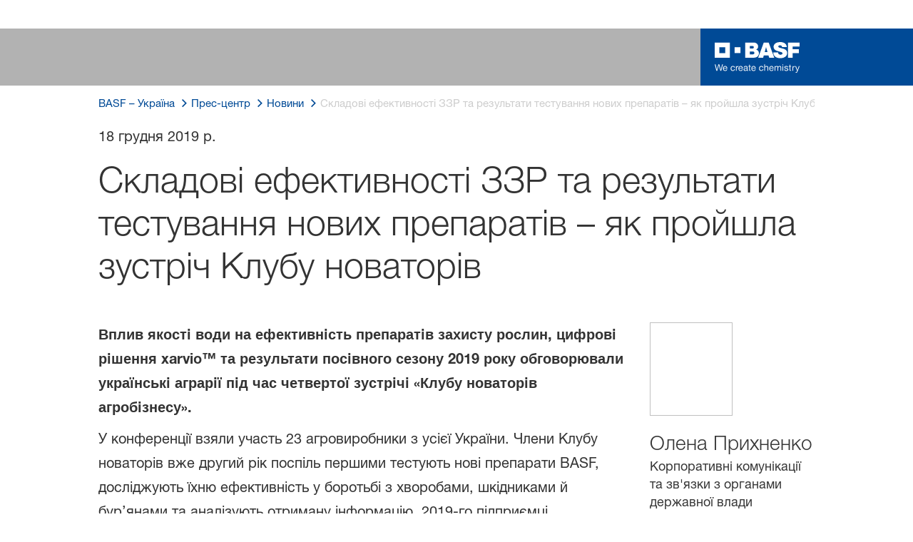

--- FILE ---
content_type: text/css; charset=UTF-8
request_url: https://www.basf.com/wxp-core.141770446795d5b5.css
body_size: 3715
content:
.tippy-box[data-animation=fade][data-state=hidden]{opacity:0}[data-tippy-root]{max-width:calc(100vw - 10px)}.tippy-box{position:relative;background-color:#333;color:#fff;border-radius:4px;font-size:14px;line-height:1.4;white-space:normal;outline:0;transition-property:transform,visibility,opacity}.tippy-box[data-placement^=top]>.tippy-arrow{bottom:0}.tippy-box[data-placement^=top]>.tippy-arrow:before{bottom:-7px;left:0;border-width:8px 8px 0;border-top-color:initial;transform-origin:center top}.tippy-box[data-placement^=bottom]>.tippy-arrow{top:0}.tippy-box[data-placement^=bottom]>.tippy-arrow:before{top:-7px;left:0;border-width:0 8px 8px;border-bottom-color:initial;transform-origin:center bottom}.tippy-box[data-placement^=left]>.tippy-arrow{right:0}.tippy-box[data-placement^=left]>.tippy-arrow:before{border-width:8px 0 8px 8px;border-left-color:initial;right:-7px;transform-origin:center left}.tippy-box[data-placement^=right]>.tippy-arrow{left:0}.tippy-box[data-placement^=right]>.tippy-arrow:before{left:-7px;border-width:8px 8px 8px 0;border-right-color:initial;transform-origin:center right}.tippy-box[data-inertia][data-state=visible]{transition-timing-function:cubic-bezier(.54,1.5,.38,1.11)}.tippy-arrow{width:16px;height:16px;color:#333}.tippy-arrow:before{content:"";position:absolute;border-color:transparent;border-style:solid}.tippy-content{position:relative;padding:5px 9px;z-index:1}.tippy-box[data-theme~=light]{color:#26323d;box-shadow:0 0 20px 4px #9aa1b126,0 4px 80px -8px #24282f40,0 4px 4px -2px #5b5e6926;background-color:#fff}.tippy-box[data-theme~=light][data-placement^=top]>.tippy-arrow:before{border-top-color:#fff}.tippy-box[data-theme~=light][data-placement^=bottom]>.tippy-arrow:before{border-bottom-color:#fff}.tippy-box[data-theme~=light][data-placement^=left]>.tippy-arrow:before{border-left-color:#fff}.tippy-box[data-theme~=light][data-placement^=right]>.tippy-arrow:before{border-right-color:#fff}.tippy-box[data-theme~=light]>.tippy-backdrop{background-color:#fff}.tippy-box[data-theme~=light]>.tippy-svg-arrow{fill:#fff}.tippy-box[data-animation=scale][data-placement^=top]{transform-origin:bottom}.tippy-box[data-animation=scale][data-placement^=bottom]{transform-origin:top}.tippy-box[data-animation=scale][data-placement^=left]{transform-origin:right}.tippy-box[data-animation=scale][data-placement^=right]{transform-origin:left}.tippy-box[data-animation=scale][data-state=hidden]{transform:scale(.5);opacity:0}html{font-size:100%;color:var(--wxp-color-text)}body{margin:0}main{margin-left:auto;margin-right:auto;width:90.6%;max-width:var(--content-max-width);float:none}@media (min-width: 75em){main{width:78.48%}}sub,sup{font-size:75%;line-height:0;position:relative;vertical-align:baseline}sup{top:-.5em}sub{bottom:-.25em}a{color:var(--wxp-highlight-color);text-decoration:none}a:hover{text-decoration:none}a:focus{outline-style:none}a:focus-within{z-index:999;outline-offset:.125rem;outline:var(--wxp-outline-color) solid .125rem}.p-component,.p-button{font-family:Helvetica Neue LT W05_45,"Helvetica Neue World 45",helvetica,arial,sans-serif;font-weight:var(--wxp-weight-medium);font-size:.9375rem;line-height:1.7333333333;margin-inside:0;margin-outside:0;margin-block:0}@media (min-width: 48em){.p-component,.p-button{font-size:1rem;line-height:1.75}}@media (min-width: 61em){.p-component,.p-button{font-size:1.125rem;line-height:1.7777777778}}@media (min-width: 75em){.p-component,.p-button{font-size:1.25rem;line-height:1.7}}@font-face{font-family:wxp-icons;src:url(/assets/fonts/wxp/0c5027705ee8cace1771c5af6a75323b/wxp-icons.woff2?3a43e1ada5a6867d77ffa36092b82bd1) format("woff2"),url(/assets/fonts/wxp/0c5027705ee8cace1771c5af6a75323b/wxp-icons.woff?3a43e1ada5a6867d77ffa36092b82bd1) format("woff");font-display:block}body ul,body ol{padding-inline-start:2.5rem}body,p{font-family:Helvetica Neue LT W05_45,"Helvetica Neue World 45",helvetica,arial,sans-serif;font-weight:var(--wxp-weight-medium);font-size:.9375rem;line-height:1.7333333333;margin-inside:0;margin-outside:0;margin-block:0}@media (min-width: 48em){body,p{font-size:1rem;line-height:1.75}}@media (min-width: 61em){body,p{font-size:1.125rem;line-height:1.7777777778}}@media (min-width: 75em){body,p{font-size:1.25rem;line-height:1.7}}p{margin-block-end:.625rem}.copy-teaser{font-family:Helvetica Neue LT W05_45,"Helvetica Neue World 45",helvetica,arial,sans-serif;font-weight:var(--wxp-weight-medium);font-size:.9375rem;line-height:1.4666666667}@media (min-width: 48em){.copy-teaser{font-size:1rem;line-height:1.4375}}@media (min-width: 61em){.copy-teaser{font-size:1.125rem;line-height:1.3888888889}}@media (min-width: 75em){.copy-teaser{font-size:1.25rem;line-height:1.4}}h1{font-family:Helvetica Neue LT W05_45,"Helvetica Neue World 45",helvetica,arial,sans-serif;font-weight:var(--wxp-weight-light);font-size:2.1875rem;line-height:1.2857142857;color:var(--wxp-text-color);margin-top:1.25rem;margin-bottom:.625rem}@media (min-width: 48em){h1{font-size:2.5rem;line-height:1.25}}@media (min-width: 61em){h1{font-size:2.8125rem;line-height:1.2222222222}}@media (min-width: 75em){h1{font-size:3.125rem;line-height:1.2}}h1 p{font-size:inherit;font-weight:inherit;line-height:inherit}h2{font-family:Helvetica Neue LT W05_45,"Helvetica Neue World 45",helvetica,arial,sans-serif;font-weight:var(--wxp-weight-heavy);font-size:1.375rem;line-height:1.3636363636;color:var(--wxp-text-color);margin-top:1.25rem;margin-bottom:.625rem}@media (min-width: 48em){h2{font-size:1.5rem;line-height:1.3333333333}}@media (min-width: 61em){h2{font-size:1.75rem;line-height:1.3571428571}}@media (min-width: 75em){h2{font-size:1.875rem;line-height:1.3333333333}}h3{font-family:Helvetica Neue LT W05_45,"Helvetica Neue World 45",helvetica,arial,sans-serif;font-size:1.25rem;line-height:1.4;font-weight:var(--wxp-weight-light);margin-top:1.25rem;margin-bottom:.625rem;color:var(--wxp-primary-color)}@media (min-width: 48em){h3{font-size:1.375rem;line-height:1.3636363636}}@media (min-width: 61em){h3{font-size:1.625rem;line-height:1.3846153846}}@media (min-width: 75em){h3{font-size:1.75rem;line-height:1.3571428571}}h4{font-family:Helvetica Neue LT W05_45,"Helvetica Neue World 45",helvetica,arial,sans-serif;font-weight:var(--wxp-weight-heavy);font-size:.9375rem;line-height:1.7333333333;color:var(--wxp-text-color);margin-top:.625rem;margin-bottom:.625rem}@media (min-width: 48em){h4{font-size:1rem;line-height:1.75}}@media (min-width: 61em){h4{font-size:1.125rem;line-height:1.7777777778}}@media (min-width: 75em){h4{font-size:1.25rem;line-height:1.7}}.wxp-icon{position:relative;display:flex;justify-content:center;align-items:center;background-color:transparent;border-style:none;font-size:1.375rem;padding:0;cursor:pointer;color:#fff}.wxp-icon:hover{color:#dcdcdc}.wxp-icon--active:after{display:block;content:"";height:.125rem;position:absolute;bottom:-.3125rem;background-color:#fff;width:140%}.wxp-icon--a11y:before{font-family:wxp-icons;font-style:normal;font-weight:400;font-variant:normal;text-transform:none;line-height:1;min-width:1.5rem;-webkit-font-smoothing:antialiased;-moz-osx-font-smoothing:grayscale;content:"\f101"}.wxp-icon--arrow_jump_back:before{font-family:wxp-icons;font-style:normal;font-weight:400;font-variant:normal;text-transform:none;line-height:1;min-width:1.5rem;-webkit-font-smoothing:antialiased;-moz-osx-font-smoothing:grayscale;content:"\f102"}.wxp-icon--attention:before{font-family:wxp-icons;font-style:normal;font-weight:400;font-variant:normal;text-transform:none;line-height:1;min-width:1.5rem;-webkit-font-smoothing:antialiased;-moz-osx-font-smoothing:grayscale;content:"\f103"}.wxp-icon--blogagro:before{font-family:wxp-icons;font-style:normal;font-weight:400;font-variant:normal;text-transform:none;line-height:1;min-width:1.5rem;-webkit-font-smoothing:antialiased;-moz-osx-font-smoothing:grayscale;content:"\f104"}.wxp-icon--bsky:before{font-family:wxp-icons;font-style:normal;font-weight:400;font-variant:normal;text-transform:none;line-height:1;min-width:1.5rem;-webkit-font-smoothing:antialiased;-moz-osx-font-smoothing:grayscale;content:"\f105"}.wxp-icon--calendar:before{font-family:wxp-icons;font-style:normal;font-weight:400;font-variant:normal;text-transform:none;line-height:1;min-width:1.5rem;-webkit-font-smoothing:antialiased;-moz-osx-font-smoothing:grayscale;content:"\f106"}.wxp-icon--caret_down:before{font-family:wxp-icons;font-style:normal;font-weight:400;font-variant:normal;text-transform:none;line-height:1;min-width:1.5rem;-webkit-font-smoothing:antialiased;-moz-osx-font-smoothing:grayscale;content:"\f107"}.wxp-icon--caret_left:before{font-family:wxp-icons;font-style:normal;font-weight:400;font-variant:normal;text-transform:none;line-height:1;min-width:1.5rem;-webkit-font-smoothing:antialiased;-moz-osx-font-smoothing:grayscale;content:"\f108"}.wxp-icon--caret_right:before{font-family:wxp-icons;font-style:normal;font-weight:400;font-variant:normal;text-transform:none;line-height:1;min-width:1.5rem;-webkit-font-smoothing:antialiased;-moz-osx-font-smoothing:grayscale;content:"\f109"}.wxp-icon--caret_up:before{font-family:wxp-icons;font-style:normal;font-weight:400;font-variant:normal;text-transform:none;line-height:1;min-width:1.5rem;-webkit-font-smoothing:antialiased;-moz-osx-font-smoothing:grayscale;content:"\f10a"}.wxp-icon--alcoholic_beverages:before{font-family:wxp-icons;font-style:normal;font-weight:400;font-variant:normal;text-transform:none;line-height:1;min-width:1.5rem;-webkit-font-smoothing:antialiased;-moz-osx-font-smoothing:grayscale;content:"\f10b"}.wxp-icon--alert:before{font-family:wxp-icons;font-style:normal;font-weight:400;font-variant:normal;text-transform:none;line-height:1;min-width:1.5rem;-webkit-font-smoothing:antialiased;-moz-osx-font-smoothing:grayscale;content:"\f10c"}.wxp-icon--apis:before{font-family:wxp-icons;font-style:normal;font-weight:400;font-variant:normal;text-transform:none;line-height:1;min-width:1.5rem;-webkit-font-smoothing:antialiased;-moz-osx-font-smoothing:grayscale;content:"\f10d"}.wxp-icon--aqua:before{font-family:wxp-icons;font-style:normal;font-weight:400;font-variant:normal;text-transform:none;line-height:1;min-width:1.5rem;-webkit-font-smoothing:antialiased;-moz-osx-font-smoothing:grayscale;content:"\f10e"}.wxp-icon--beverage:before{font-family:wxp-icons;font-style:normal;font-weight:400;font-variant:normal;text-transform:none;line-height:1;min-width:1.5rem;-webkit-font-smoothing:antialiased;-moz-osx-font-smoothing:grayscale;content:"\f10f"}.wxp-icon--biodegrade_vaa:before{font-family:wxp-icons;font-style:normal;font-weight:400;font-variant:normal;text-transform:none;line-height:1;min-width:1.5rem;-webkit-font-smoothing:antialiased;-moz-osx-font-smoothing:grayscale;content:"\f110"}.wxp-icon--biologic_solutions:before{font-family:wxp-icons;font-style:normal;font-weight:400;font-variant:normal;text-transform:none;line-height:1;min-width:1.5rem;-webkit-font-smoothing:antialiased;-moz-osx-font-smoothing:grayscale;content:"\f111"}.wxp-icon--capsule:before{font-family:wxp-icons;font-style:normal;font-weight:400;font-variant:normal;text-transform:none;line-height:1;min-width:1.5rem;-webkit-font-smoothing:antialiased;-moz-osx-font-smoothing:grayscale;content:"\f112"}.wxp-icon--cart:before{font-family:wxp-icons;font-style:normal;font-weight:400;font-variant:normal;text-transform:none;line-height:1;min-width:1.5rem;-webkit-font-smoothing:antialiased;-moz-osx-font-smoothing:grayscale;content:"\f113"}.wxp-icon--certificates:before{font-family:wxp-icons;font-style:normal;font-weight:400;font-variant:normal;text-transform:none;line-height:1;min-width:1.5rem;-webkit-font-smoothing:antialiased;-moz-osx-font-smoothing:grayscale;content:"\f114"}.wxp-icon--chevron_down:before{font-family:wxp-icons;font-style:normal;font-weight:400;font-variant:normal;text-transform:none;line-height:1;min-width:1.5rem;-webkit-font-smoothing:antialiased;-moz-osx-font-smoothing:grayscale;content:"\f115"}.wxp-icon--chevron_left:before{font-family:wxp-icons;font-style:normal;font-weight:400;font-variant:normal;text-transform:none;line-height:1;min-width:1.5rem;-webkit-font-smoothing:antialiased;-moz-osx-font-smoothing:grayscale;content:"\f116"}.wxp-icon--chevron_right:before{font-family:wxp-icons;font-style:normal;font-weight:400;font-variant:normal;text-transform:none;line-height:1;min-width:1.5rem;-webkit-font-smoothing:antialiased;-moz-osx-font-smoothing:grayscale;content:"\f117"}.wxp-icon--chevron_up:before{font-family:wxp-icons;font-style:normal;font-weight:400;font-variant:normal;text-transform:none;line-height:1;min-width:1.5rem;-webkit-font-smoothing:antialiased;-moz-osx-font-smoothing:grayscale;content:"\f118"}.wxp-icon--clara:before{font-family:wxp-icons;font-style:normal;font-weight:400;font-variant:normal;text-transform:none;line-height:1;min-width:1.5rem;-webkit-font-smoothing:antialiased;-moz-osx-font-smoothing:grayscale;content:"\f119"}.wxp-icon--cogs:before{font-family:wxp-icons;font-style:normal;font-weight:400;font-variant:normal;text-transform:none;line-height:1;min-width:1.5rem;-webkit-font-smoothing:antialiased;-moz-osx-font-smoothing:grayscale;content:"\f11a"}.wxp-icon--color_my_product_2:before{font-family:wxp-icons;font-style:normal;font-weight:400;font-variant:normal;text-transform:none;line-height:1;min-width:1.5rem;-webkit-font-smoothing:antialiased;-moz-osx-font-smoothing:grayscale;content:"\f11b"}.wxp-icon--color_my_product:before{font-family:wxp-icons;font-style:normal;font-weight:400;font-variant:normal;text-transform:none;line-height:1;min-width:1.5rem;-webkit-font-smoothing:antialiased;-moz-osx-font-smoothing:grayscale;content:"\f11c"}.wxp-icon--colorant:before{font-family:wxp-icons;font-style:normal;font-weight:400;font-variant:normal;text-transform:none;line-height:1;min-width:1.5rem;-webkit-font-smoothing:antialiased;-moz-osx-font-smoothing:grayscale;content:"\f11d"}.wxp-icon--dairy_liquid:before{font-family:wxp-icons;font-style:normal;font-weight:400;font-variant:normal;text-transform:none;line-height:1;min-width:1.5rem;-webkit-font-smoothing:antialiased;-moz-osx-font-smoothing:grayscale;content:"\f11e"}.wxp-icon--dairy_solid:before{font-family:wxp-icons;font-style:normal;font-weight:400;font-variant:normal;text-transform:none;line-height:1;min-width:1.5rem;-webkit-font-smoothing:antialiased;-moz-osx-font-smoothing:grayscale;content:"\f11f"}.wxp-icon--dietary_supplement:before{font-family:wxp-icons;font-style:normal;font-weight:400;font-variant:normal;text-transform:none;line-height:1;min-width:1.5rem;-webkit-font-smoothing:antialiased;-moz-osx-font-smoothing:grayscale;content:"\f120"}.wxp-icon--edit:before{font-family:wxp-icons;font-style:normal;font-weight:400;font-variant:normal;text-transform:none;line-height:1;min-width:1.5rem;-webkit-font-smoothing:antialiased;-moz-osx-font-smoothing:grayscale;content:"\f121"}.wxp-icon--excipients:before{font-family:wxp-icons;font-style:normal;font-weight:400;font-variant:normal;text-transform:none;line-height:1;min-width:1.5rem;-webkit-font-smoothing:antialiased;-moz-osx-font-smoothing:grayscale;content:"\f122"}.wxp-icon--food_fortification:before{font-family:wxp-icons;font-style:normal;font-weight:400;font-variant:normal;text-transform:none;line-height:1;min-width:1.5rem;-webkit-font-smoothing:antialiased;-moz-osx-font-smoothing:grayscale;content:"\f123"}.wxp-icon--food_liquid:before{font-family:wxp-icons;font-style:normal;font-weight:400;font-variant:normal;text-transform:none;line-height:1;min-width:1.5rem;-webkit-font-smoothing:antialiased;-moz-osx-font-smoothing:grayscale;content:"\f124"}.wxp-icon--food_solid:before{font-family:wxp-icons;font-style:normal;font-weight:400;font-variant:normal;text-transform:none;line-height:1;min-width:1.5rem;-webkit-font-smoothing:antialiased;-moz-osx-font-smoothing:grayscale;content:"\f125"}.wxp-icon--gummy:before{font-family:wxp-icons;font-style:normal;font-weight:400;font-variant:normal;text-transform:none;line-height:1;min-width:1.5rem;-webkit-font-smoothing:antialiased;-moz-osx-font-smoothing:grayscale;content:"\f126"}.wxp-icon--history:before{font-family:wxp-icons;font-style:normal;font-weight:400;font-variant:normal;text-transform:none;line-height:1;min-width:1.5rem;-webkit-font-smoothing:antialiased;-moz-osx-font-smoothing:grayscale;content:"\f127"}.wxp-icon--infant_nutrition:before{font-family:wxp-icons;font-style:normal;font-weight:400;font-variant:normal;text-transform:none;line-height:1;min-width:1.5rem;-webkit-font-smoothing:antialiased;-moz-osx-font-smoothing:grayscale;content:"\f128"}.wxp-icon--lower_carbon_footprint_vaa:before{font-family:wxp-icons;font-style:normal;font-weight:400;font-variant:normal;text-transform:none;line-height:1;min-width:1.5rem;-webkit-font-smoothing:antialiased;-moz-osx-font-smoothing:grayscale;content:"\f129"}.wxp-icon--mortar:before{font-family:wxp-icons;font-style:normal;font-weight:400;font-variant:normal;text-transform:none;line-height:1;min-width:1.5rem;-webkit-font-smoothing:antialiased;-moz-osx-font-smoothing:grayscale;content:"\f12a"}.wxp-icon--mpw_vaa:before{font-family:wxp-icons;font-style:normal;font-weight:400;font-variant:normal;text-transform:none;line-height:1;min-width:1.5rem;-webkit-font-smoothing:antialiased;-moz-osx-font-smoothing:grayscale;content:"\f12b"}.wxp-icon--my_product_world:before{font-family:wxp-icons;font-style:normal;font-weight:400;font-variant:normal;text-transform:none;line-height:1;min-width:1.5rem;-webkit-font-smoothing:antialiased;-moz-osx-font-smoothing:grayscale;content:"\f12c"}.wxp-icon--non_dairy_liquid:before{font-family:wxp-icons;font-style:normal;font-weight:400;font-variant:normal;text-transform:none;line-height:1;min-width:1.5rem;-webkit-font-smoothing:antialiased;-moz-osx-font-smoothing:grayscale;content:"\f12d"}.wxp-icon--notification:before{font-family:wxp-icons;font-style:normal;font-weight:400;font-variant:normal;text-transform:none;line-height:1;min-width:1.5rem;-webkit-font-smoothing:antialiased;-moz-osx-font-smoothing:grayscale;content:"\f12e"}.wxp-icon--order:before{font-family:wxp-icons;font-style:normal;font-weight:400;font-variant:normal;text-transform:none;line-height:1;min-width:1.5rem;-webkit-font-smoothing:antialiased;-moz-osx-font-smoothing:grayscale;content:"\f12f"}.wxp-icon--other_beverages:before{font-family:wxp-icons;font-style:normal;font-weight:400;font-variant:normal;text-transform:none;line-height:1;min-width:1.5rem;-webkit-font-smoothing:antialiased;-moz-osx-font-smoothing:grayscale;content:"\f130"}.wxp-icon--overview_vaa:before{font-family:wxp-icons;font-style:normal;font-weight:400;font-variant:normal;text-transform:none;line-height:1;min-width:1.5rem;-webkit-font-smoothing:antialiased;-moz-osx-font-smoothing:grayscale;content:"\f131"}.wxp-icon--pcf_vaa:before{font-family:wxp-icons;font-style:normal;font-weight:400;font-variant:normal;text-transform:none;line-height:1;min-width:1.5rem;-webkit-font-smoothing:antialiased;-moz-osx-font-smoothing:grayscale;content:"\f132"}.wxp-icon--pet:before{font-family:wxp-icons;font-style:normal;font-weight:400;font-variant:normal;text-transform:none;line-height:1;min-width:1.5rem;-webkit-font-smoothing:antialiased;-moz-osx-font-smoothing:grayscale;content:"\f133"}.wxp-icon--pig:before{font-family:wxp-icons;font-style:normal;font-weight:400;font-variant:normal;text-transform:none;line-height:1;min-width:1.5rem;-webkit-font-smoothing:antialiased;-moz-osx-font-smoothing:grayscale;content:"\f134"}.wxp-icon--poultry:before{font-family:wxp-icons;font-style:normal;font-weight:400;font-variant:normal;text-transform:none;line-height:1;min-width:1.5rem;-webkit-font-smoothing:antialiased;-moz-osx-font-smoothing:grayscale;content:"\f135"}.wxp-icon--powder:before{font-family:wxp-icons;font-style:normal;font-weight:400;font-variant:normal;text-transform:none;line-height:1;min-width:1.5rem;-webkit-font-smoothing:antialiased;-moz-osx-font-smoothing:grayscale;content:"\f136"}.wxp-icon--regxcellence_legacy:before{font-family:wxp-icons;font-style:normal;font-weight:400;font-variant:normal;text-transform:none;line-height:1;min-width:1.5rem;-webkit-font-smoothing:antialiased;-moz-osx-font-smoothing:grayscale;content:"\f137"}.wxp-icon--regxcellence:before{font-family:wxp-icons;font-style:normal;font-weight:400;font-variant:normal;text-transform:none;line-height:1;min-width:1.5rem;-webkit-font-smoothing:antialiased;-moz-osx-font-smoothing:grayscale;content:"\f138"}.wxp-icon--renewable_vaa:before{font-family:wxp-icons;font-style:normal;font-weight:400;font-variant:normal;text-transform:none;line-height:1;min-width:1.5rem;-webkit-font-smoothing:antialiased;-moz-osx-font-smoothing:grayscale;content:"\f139"}.wxp-icon--ruminant:before{font-family:wxp-icons;font-style:normal;font-weight:400;font-variant:normal;text-transform:none;line-height:1;min-width:1.5rem;-webkit-font-smoothing:antialiased;-moz-osx-font-smoothing:grayscale;content:"\f13a"}.wxp-icon--sample_legacy:before{font-family:wxp-icons;font-style:normal;font-weight:400;font-variant:normal;text-transform:none;line-height:1;min-width:1.5rem;-webkit-font-smoothing:antialiased;-moz-osx-font-smoothing:grayscale;content:"\f13b"}.wxp-icon--sample:before{font-family:wxp-icons;font-style:normal;font-weight:400;font-variant:normal;text-transform:none;line-height:1;min-width:1.5rem;-webkit-font-smoothing:antialiased;-moz-osx-font-smoothing:grayscale;content:"\f13c"}.wxp-icon--sheep:before{font-family:wxp-icons;font-style:normal;font-weight:400;font-variant:normal;text-transform:none;line-height:1;min-width:1.5rem;-webkit-font-smoothing:antialiased;-moz-osx-font-smoothing:grayscale;content:"\f13d"}.wxp-icon--softgels:before{font-family:wxp-icons;font-style:normal;font-weight:400;font-variant:normal;text-transform:none;line-height:1;min-width:1.5rem;-webkit-font-smoothing:antialiased;-moz-osx-font-smoothing:grayscale;content:"\f13e"}.wxp-icon--solubilization:before{font-family:wxp-icons;font-style:normal;font-weight:400;font-variant:normal;text-transform:none;line-height:1;min-width:1.5rem;-webkit-font-smoothing:antialiased;-moz-osx-font-smoothing:grayscale;content:"\f13f"}.wxp-icon--sustainability_standards_vaa:before{font-family:wxp-icons;font-style:normal;font-weight:400;font-variant:normal;text-transform:none;line-height:1;min-width:1.5rem;-webkit-font-smoothing:antialiased;-moz-osx-font-smoothing:grayscale;content:"\f140"}.wxp-icon--sustainability_vaa:before{font-family:wxp-icons;font-style:normal;font-weight:400;font-variant:normal;text-transform:none;line-height:1;min-width:1.5rem;-webkit-font-smoothing:antialiased;-moz-osx-font-smoothing:grayscale;content:"\f141"}.wxp-icon--tablet:before{font-family:wxp-icons;font-style:normal;font-weight:400;font-variant:normal;text-transform:none;line-height:1;min-width:1.5rem;-webkit-font-smoothing:antialiased;-moz-osx-font-smoothing:grayscale;content:"\f142"}.wxp-icon--vial:before{font-family:wxp-icons;font-style:normal;font-weight:400;font-variant:normal;text-transform:none;line-height:1;min-width:1.5rem;-webkit-font-smoothing:antialiased;-moz-osx-font-smoothing:grayscale;content:"\f143"}.wxp-icon--vna_my_product_world:before{font-family:wxp-icons;font-style:normal;font-weight:400;font-variant:normal;text-transform:none;line-height:1;min-width:1.5rem;-webkit-font-smoothing:antialiased;-moz-osx-font-smoothing:grayscale;content:"\f144"}.wxp-icon--chat:before{font-family:wxp-icons;font-style:normal;font-weight:400;font-variant:normal;text-transform:none;line-height:1;min-width:1.5rem;-webkit-font-smoothing:antialiased;-moz-osx-font-smoothing:grayscale;content:"\f145"}.wxp-icon--check_circle:before{font-family:wxp-icons;font-style:normal;font-weight:400;font-variant:normal;text-transform:none;line-height:1;min-width:1.5rem;-webkit-font-smoothing:antialiased;-moz-osx-font-smoothing:grayscale;content:"\f146"}.wxp-icon--check:before{font-family:wxp-icons;font-style:normal;font-weight:400;font-variant:normal;text-transform:none;line-height:1;min-width:1.5rem;-webkit-font-smoothing:antialiased;-moz-osx-font-smoothing:grayscale;content:"\f147"}.wxp-icon--circle:before{font-family:wxp-icons;font-style:normal;font-weight:400;font-variant:normal;text-transform:none;line-height:1;min-width:1.5rem;-webkit-font-smoothing:antialiased;-moz-osx-font-smoothing:grayscale;content:"\f148"}.wxp-icon--close_circle:before{font-family:wxp-icons;font-style:normal;font-weight:400;font-variant:normal;text-transform:none;line-height:1;min-width:1.5rem;-webkit-font-smoothing:antialiased;-moz-osx-font-smoothing:grayscale;content:"\f149"}.wxp-icon--close:before{font-family:wxp-icons;font-style:normal;font-weight:400;font-variant:normal;text-transform:none;line-height:1;min-width:1.5rem;-webkit-font-smoothing:antialiased;-moz-osx-font-smoothing:grayscale;content:"\f14a"}.wxp-icon--download:before{font-family:wxp-icons;font-style:normal;font-weight:400;font-variant:normal;text-transform:none;line-height:1;min-width:1.5rem;-webkit-font-smoothing:antialiased;-moz-osx-font-smoothing:grayscale;content:"\f14b"}.wxp-icon--email:before{font-family:wxp-icons;font-style:normal;font-weight:400;font-variant:normal;text-transform:none;line-height:1;min-width:1.5rem;-webkit-font-smoothing:antialiased;-moz-osx-font-smoothing:grayscale;content:"\f14c"}.wxp-icon--eye:before{font-family:wxp-icons;font-style:normal;font-weight:400;font-variant:normal;text-transform:none;line-height:1;min-width:1.5rem;-webkit-font-smoothing:antialiased;-moz-osx-font-smoothing:grayscale;content:"\f14d"}.wxp-icon--facebook-messenger:before{font-family:wxp-icons;font-style:normal;font-weight:400;font-variant:normal;text-transform:none;line-height:1;min-width:1.5rem;-webkit-font-smoothing:antialiased;-moz-osx-font-smoothing:grayscale;content:"\f14e"}.wxp-icon--facebook:before{font-family:wxp-icons;font-style:normal;font-weight:400;font-variant:normal;text-transform:none;line-height:1;min-width:1.5rem;-webkit-font-smoothing:antialiased;-moz-osx-font-smoothing:grayscale;content:"\f14f"}.wxp-icon--fax:before{font-family:wxp-icons;font-style:normal;font-weight:400;font-variant:normal;text-transform:none;line-height:1;min-width:1.5rem;-webkit-font-smoothing:antialiased;-moz-osx-font-smoothing:grayscale;content:"\f150"}.wxp-icon--filters:before{font-family:wxp-icons;font-style:normal;font-weight:400;font-variant:normal;text-transform:none;line-height:1;min-width:1.5rem;-webkit-font-smoothing:antialiased;-moz-osx-font-smoothing:grayscale;content:"\f151"}.wxp-icon--flickr:before{font-family:wxp-icons;font-style:normal;font-weight:400;font-variant:normal;text-transform:none;line-height:1;min-width:1.5rem;-webkit-font-smoothing:antialiased;-moz-osx-font-smoothing:grayscale;content:"\f152"}.wxp-icon--googleplus:before{font-family:wxp-icons;font-style:normal;font-weight:400;font-variant:normal;text-transform:none;line-height:1;min-width:1.5rem;-webkit-font-smoothing:antialiased;-moz-osx-font-smoothing:grayscale;content:"\f153"}.wxp-icon--home:before{font-family:wxp-icons;font-style:normal;font-weight:400;font-variant:normal;text-transform:none;line-height:1;min-width:1.5rem;-webkit-font-smoothing:antialiased;-moz-osx-font-smoothing:grayscale;content:"\f154"}.wxp-icon--info:before{font-family:wxp-icons;font-style:normal;font-weight:400;font-variant:normal;text-transform:none;line-height:1;min-width:1.5rem;-webkit-font-smoothing:antialiased;-moz-osx-font-smoothing:grayscale;content:"\f155"}.wxp-icon--instagram:before{font-family:wxp-icons;font-style:normal;font-weight:400;font-variant:normal;text-transform:none;line-height:1;min-width:1.5rem;-webkit-font-smoothing:antialiased;-moz-osx-font-smoothing:grayscale;content:"\f156"}.wxp-icon--link-extern-outline:before{font-family:wxp-icons;font-style:normal;font-weight:400;font-variant:normal;text-transform:none;line-height:1;min-width:1.5rem;-webkit-font-smoothing:antialiased;-moz-osx-font-smoothing:grayscale;content:"\f157"}.wxp-icon--link-intern-outline:before{font-family:wxp-icons;font-style:normal;font-weight:400;font-variant:normal;text-transform:none;line-height:1;min-width:1.5rem;-webkit-font-smoothing:antialiased;-moz-osx-font-smoothing:grayscale;content:"\f158"}.wxp-icon--linkedin:before{font-family:wxp-icons;font-style:normal;font-weight:400;font-variant:normal;text-transform:none;line-height:1;min-width:1.5rem;-webkit-font-smoothing:antialiased;-moz-osx-font-smoothing:grayscale;content:"\f159"}.wxp-icon--location:before{font-family:wxp-icons;font-style:normal;font-weight:400;font-variant:normal;text-transform:none;line-height:1;min-width:1.5rem;-webkit-font-smoothing:antialiased;-moz-osx-font-smoothing:grayscale;content:"\f15a"}.wxp-icon--lock:before{font-family:wxp-icons;font-style:normal;font-weight:400;font-variant:normal;text-transform:none;line-height:1;min-width:1.5rem;-webkit-font-smoothing:antialiased;-moz-osx-font-smoothing:grayscale;content:"\f15b"}.wxp-icon--log-in:before{font-family:wxp-icons;font-style:normal;font-weight:400;font-variant:normal;text-transform:none;line-height:1;min-width:1.5rem;-webkit-font-smoothing:antialiased;-moz-osx-font-smoothing:grayscale;content:"\f15c"}.wxp-icon--login:before{font-family:wxp-icons;font-style:normal;font-weight:400;font-variant:normal;text-transform:none;line-height:1;min-width:1.5rem;-webkit-font-smoothing:antialiased;-moz-osx-font-smoothing:grayscale;content:"\f15d"}.wxp-icon--logout:before{font-family:wxp-icons;font-style:normal;font-weight:400;font-variant:normal;text-transform:none;line-height:1;min-width:1.5rem;-webkit-font-smoothing:antialiased;-moz-osx-font-smoothing:grayscale;content:"\f15e"}.wxp-icon--loopamid-envelope:before{font-family:wxp-icons;font-style:normal;font-weight:400;font-variant:normal;text-transform:none;line-height:1;min-width:1.5rem;-webkit-font-smoothing:antialiased;-moz-osx-font-smoothing:grayscale;content:"\f15f"}.wxp-icon--loopamid-menu:before{font-family:wxp-icons;font-style:normal;font-weight:400;font-variant:normal;text-transform:none;line-height:1;min-width:1.5rem;-webkit-font-smoothing:antialiased;-moz-osx-font-smoothing:grayscale;content:"\f160"}.wxp-icon--maps-2mf-text:before{font-family:wxp-icons;font-style:normal;font-weight:400;font-variant:normal;text-transform:none;line-height:1;min-width:1.5rem;-webkit-font-smoothing:antialiased;-moz-osx-font-smoothing:grayscale;content:"\f161"}.wxp-icon--maps-aromatics:before{font-family:wxp-icons;font-style:normal;font-weight:400;font-variant:normal;text-transform:none;line-height:1;min-width:1.5rem;-webkit-font-smoothing:antialiased;-moz-osx-font-smoothing:grayscale;content:"\f162"}.wxp-icon--maps-barel:before{font-family:wxp-icons;font-style:normal;font-weight:400;font-variant:normal;text-transform:none;line-height:1;min-width:1.5rem;-webkit-font-smoothing:antialiased;-moz-osx-font-smoothing:grayscale;content:"\f163"}.wxp-icon--maps-bdo-text:before{font-family:wxp-icons;font-style:normal;font-weight:400;font-variant:normal;text-transform:none;line-height:1;min-width:1.5rem;-webkit-font-smoothing:antialiased;-moz-osx-font-smoothing:grayscale;content:"\f164"}.wxp-icon--maps-car:before{font-family:wxp-icons;font-style:normal;font-weight:400;font-variant:normal;text-transform:none;line-height:1;min-width:1.5rem;-webkit-font-smoothing:antialiased;-moz-osx-font-smoothing:grayscale;content:"\f165"}.wxp-icon--maps-cargo:before{font-family:wxp-icons;font-style:normal;font-weight:400;font-variant:normal;text-transform:none;line-height:1;min-width:1.5rem;-webkit-font-smoothing:antialiased;-moz-osx-font-smoothing:grayscale;content:"\f166"}.wxp-icon--maps-ch4-text:before{font-family:wxp-icons;font-style:normal;font-weight:400;font-variant:normal;text-transform:none;line-height:1;min-width:1.5rem;-webkit-font-smoothing:antialiased;-moz-osx-font-smoothing:grayscale;content:"\f167"}.wxp-icon--maps-cloud:before{font-family:wxp-icons;font-style:normal;font-weight:400;font-variant:normal;text-transform:none;line-height:1;min-width:1.5rem;-webkit-font-smoothing:antialiased;-moz-osx-font-smoothing:grayscale;content:"\f168"}.wxp-icon--maps-co-text:before{font-family:wxp-icons;font-style:normal;font-weight:400;font-variant:normal;text-transform:none;line-height:1;min-width:1.5rem;-webkit-font-smoothing:antialiased;-moz-osx-font-smoothing:grayscale;content:"\f169"}.wxp-icon--maps-co2-cloud:before{font-family:wxp-icons;font-style:normal;font-weight:400;font-variant:normal;text-transform:none;line-height:1;min-width:1.5rem;-webkit-font-smoothing:antialiased;-moz-osx-font-smoothing:grayscale;content:"\f16a"}.wxp-icon--maps-co2-text:before{font-family:wxp-icons;font-style:normal;font-weight:400;font-variant:normal;text-transform:none;line-height:1;min-width:1.5rem;-webkit-font-smoothing:antialiased;-moz-osx-font-smoothing:grayscale;content:"\f16b"}.wxp-icon--maps-coh2-cloud:before{font-family:wxp-icons;font-style:normal;font-weight:400;font-variant:normal;text-transform:none;line-height:1;min-width:1.5rem;-webkit-font-smoothing:antialiased;-moz-osx-font-smoothing:grayscale;content:"\f16c"}.wxp-icon--maps-diamond:before{font-family:wxp-icons;font-style:normal;font-weight:400;font-variant:normal;text-transform:none;line-height:1;min-width:1.5rem;-webkit-font-smoothing:antialiased;-moz-osx-font-smoothing:grayscale;content:"\f16d"}.wxp-icon--maps-dme-text:before{font-family:wxp-icons;font-style:normal;font-weight:400;font-variant:normal;text-transform:none;line-height:1;min-width:1.5rem;-webkit-font-smoothing:antialiased;-moz-osx-font-smoothing:grayscale;content:"\f16e"}.wxp-icon--maps-eo-text:before{font-family:wxp-icons;font-style:normal;font-weight:400;font-variant:normal;text-transform:none;line-height:1;min-width:1.5rem;-webkit-font-smoothing:antialiased;-moz-osx-font-smoothing:grayscale;content:"\f16f"}.wxp-icon--maps-etac-text:before{font-family:wxp-icons;font-style:normal;font-weight:400;font-variant:normal;text-transform:none;line-height:1;min-width:1.5rem;-webkit-font-smoothing:antialiased;-moz-osx-font-smoothing:grayscale;content:"\f170"}.wxp-icon--maps-etoh-text:before{font-family:wxp-icons;font-style:normal;font-weight:400;font-variant:normal;text-transform:none;line-height:1;min-width:1.5rem;-webkit-font-smoothing:antialiased;-moz-osx-font-smoothing:grayscale;content:"\f171"}.wxp-icon--maps-fa-text:before{font-family:wxp-icons;font-style:normal;font-weight:400;font-variant:normal;text-transform:none;line-height:1;min-width:1.5rem;-webkit-font-smoothing:antialiased;-moz-osx-font-smoothing:grayscale;content:"\f172"}.wxp-icon--maps-factory:before{font-family:wxp-icons;font-style:normal;font-weight:400;font-variant:normal;text-transform:none;line-height:1;min-width:1.5rem;-webkit-font-smoothing:antialiased;-moz-osx-font-smoothing:grayscale;content:"\f173"}.wxp-icon--maps-flight:before{font-family:wxp-icons;font-style:normal;font-weight:400;font-variant:normal;text-transform:none;line-height:1;min-width:1.5rem;-webkit-font-smoothing:antialiased;-moz-osx-font-smoothing:grayscale;content:"\f174"}.wxp-icon--maps-fur-text:before{font-family:wxp-icons;font-style:normal;font-weight:400;font-variant:normal;text-transform:none;line-height:1;min-width:1.5rem;-webkit-font-smoothing:antialiased;-moz-osx-font-smoothing:grayscale;content:"\f175"}.wxp-icon--maps-gas-factory:before{font-family:wxp-icons;font-style:normal;font-weight:400;font-variant:normal;text-transform:none;line-height:1;min-width:1.5rem;-webkit-font-smoothing:antialiased;-moz-osx-font-smoothing:grayscale;content:"\f176"}.wxp-icon--maps-gly-text:before{font-family:wxp-icons;font-style:normal;font-weight:400;font-variant:normal;text-transform:none;line-height:1;min-width:1.5rem;-webkit-font-smoothing:antialiased;-moz-osx-font-smoothing:grayscale;content:"\f177"}.wxp-icon--maps-h2-text:before{font-family:wxp-icons;font-style:normal;font-weight:400;font-variant:normal;text-transform:none;line-height:1;min-width:1.5rem;-webkit-font-smoothing:antialiased;-moz-osx-font-smoothing:grayscale;content:"\f178"}.wxp-icon--maps-ibuoh-text:before{font-family:wxp-icons;font-style:normal;font-weight:400;font-variant:normal;text-transform:none;line-height:1;min-width:1.5rem;-webkit-font-smoothing:antialiased;-moz-osx-font-smoothing:grayscale;content:"\f179"}.wxp-icon--maps-leaf:before{font-family:wxp-icons;font-style:normal;font-weight:400;font-variant:normal;text-transform:none;line-height:1;min-width:1.5rem;-webkit-font-smoothing:antialiased;-moz-osx-font-smoothing:grayscale;content:"\f17a"}.wxp-icon--maps-leaves:before{font-family:wxp-icons;font-style:normal;font-weight:400;font-variant:normal;text-transform:none;line-height:1;min-width:1.5rem;-webkit-font-smoothing:antialiased;-moz-osx-font-smoothing:grayscale;content:"\f17b"}.wxp-icon--maps-meoh-text:before{font-family:wxp-icons;font-style:normal;font-weight:400;font-variant:normal;text-transform:none;line-height:1;min-width:1.5rem;-webkit-font-smoothing:antialiased;-moz-osx-font-smoothing:grayscale;content:"\f17c"}.wxp-icon--maps-mpg-text:before{font-family:wxp-icons;font-style:normal;font-weight:400;font-variant:normal;text-transform:none;line-height:1;min-width:1.5rem;-webkit-font-smoothing:antialiased;-moz-osx-font-smoothing:grayscale;content:"\f17d"}.wxp-icon--maps-natural-gas:before{font-family:wxp-icons;font-style:normal;font-weight:400;font-variant:normal;text-transform:none;line-height:1;min-width:1.5rem;-webkit-font-smoothing:antialiased;-moz-osx-font-smoothing:grayscale;content:"\f17e"}.wxp-icon--maps-nh3-text:before{font-family:wxp-icons;font-style:normal;font-weight:400;font-variant:normal;text-transform:none;line-height:1;min-width:1.5rem;-webkit-font-smoothing:antialiased;-moz-osx-font-smoothing:grayscale;content:"\f17f"}.wxp-icon--maps-olefins:before{font-family:wxp-icons;font-style:normal;font-weight:400;font-variant:normal;text-transform:none;line-height:1;min-width:1.5rem;-webkit-font-smoothing:antialiased;-moz-osx-font-smoothing:grayscale;content:"\f180"}.wxp-icon--maps-pe-text:before{font-family:wxp-icons;font-style:normal;font-weight:400;font-variant:normal;text-transform:none;line-height:1;min-width:1.5rem;-webkit-font-smoothing:antialiased;-moz-osx-font-smoothing:grayscale;content:"\f181"}.wxp-icon--maps-petrol:before{font-family:wxp-icons;font-style:normal;font-weight:400;font-variant:normal;text-transform:none;line-height:1;min-width:1.5rem;-webkit-font-smoothing:antialiased;-moz-osx-font-smoothing:grayscale;content:"\f182"}.wxp-icon--maps-proh-text:before{font-family:wxp-icons;font-style:normal;font-weight:400;font-variant:normal;text-transform:none;line-height:1;min-width:1.5rem;-webkit-font-smoothing:antialiased;-moz-osx-font-smoothing:grayscale;content:"\f183"}.wxp-icon--maps-puzzle:before{font-family:wxp-icons;font-style:normal;font-weight:400;font-variant:normal;text-transform:none;line-height:1;min-width:1.5rem;-webkit-font-smoothing:antialiased;-moz-osx-font-smoothing:grayscale;content:"\f184"}.wxp-icon--maps-rwgs-text:before{font-family:wxp-icons;font-style:normal;font-weight:400;font-variant:normal;text-transform:none;line-height:1;min-width:1.5rem;-webkit-font-smoothing:antialiased;-moz-osx-font-smoothing:grayscale;content:"\f185"}.wxp-icon--maps-sa-text:before{font-family:wxp-icons;font-style:normal;font-weight:400;font-variant:normal;text-transform:none;line-height:1;min-width:1.5rem;-webkit-font-smoothing:antialiased;-moz-osx-font-smoothing:grayscale;content:"\f186"}.wxp-icon--maps-sng-text:before{font-family:wxp-icons;font-style:normal;font-weight:400;font-variant:normal;text-transform:none;line-height:1;min-width:1.5rem;-webkit-font-smoothing:antialiased;-moz-osx-font-smoothing:grayscale;content:"\f187"}.wxp-icon--maps-sorb-text:before{font-family:wxp-icons;font-style:normal;font-weight:400;font-variant:normal;text-transform:none;line-height:1;min-width:1.5rem;-webkit-font-smoothing:antialiased;-moz-osx-font-smoothing:grayscale;content:"\f188"}.wxp-icon--maps-test:before{font-family:wxp-icons;font-style:normal;font-weight:400;font-variant:normal;text-transform:none;line-height:1;min-width:1.5rem;-webkit-font-smoothing:antialiased;-moz-osx-font-smoothing:grayscale;content:"\f189"}.wxp-icon--maps-windmill:before{font-family:wxp-icons;font-style:normal;font-weight:400;font-variant:normal;text-transform:none;line-height:1;min-width:1.5rem;-webkit-font-smoothing:antialiased;-moz-osx-font-smoothing:grayscale;content:"\f18a"}.wxp-icon--menu:before{font-family:wxp-icons;font-style:normal;font-weight:400;font-variant:normal;text-transform:none;line-height:1;min-width:1.5rem;-webkit-font-smoothing:antialiased;-moz-osx-font-smoothing:grayscale;content:"\f18b"}.wxp-icon--minus_circle:before{font-family:wxp-icons;font-style:normal;font-weight:400;font-variant:normal;text-transform:none;line-height:1;min-width:1.5rem;-webkit-font-smoothing:antialiased;-moz-osx-font-smoothing:grayscale;content:"\f18c"}.wxp-icon--minus:before{font-family:wxp-icons;font-style:normal;font-weight:400;font-variant:normal;text-transform:none;line-height:1;min-width:1.5rem;-webkit-font-smoothing:antialiased;-moz-osx-font-smoothing:grayscale;content:"\f18d"}.wxp-icon--mobile:before{font-family:wxp-icons;font-style:normal;font-weight:400;font-variant:normal;text-transform:none;line-height:1;min-width:1.5rem;-webkit-font-smoothing:antialiased;-moz-osx-font-smoothing:grayscale;content:"\f18e"}.wxp-icon--pause:before{font-family:wxp-icons;font-style:normal;font-weight:400;font-variant:normal;text-transform:none;line-height:1;min-width:1.5rem;-webkit-font-smoothing:antialiased;-moz-osx-font-smoothing:grayscale;content:"\f18f"}.wxp-icon--phone:before{font-family:wxp-icons;font-style:normal;font-weight:400;font-variant:normal;text-transform:none;line-height:1;min-width:1.5rem;-webkit-font-smoothing:antialiased;-moz-osx-font-smoothing:grayscale;content:"\f190"}.wxp-icon--placeholder:before{font-family:wxp-icons;font-style:normal;font-weight:400;font-variant:normal;text-transform:none;line-height:1;min-width:1.5rem;-webkit-font-smoothing:antialiased;-moz-osx-font-smoothing:grayscale;content:"\f191"}.wxp-icon--play:before{font-family:wxp-icons;font-style:normal;font-weight:400;font-variant:normal;text-transform:none;line-height:1;min-width:1.5rem;-webkit-font-smoothing:antialiased;-moz-osx-font-smoothing:grayscale;content:"\f192"}.wxp-icon--plus_circle:before{font-family:wxp-icons;font-style:normal;font-weight:400;font-variant:normal;text-transform:none;line-height:1;min-width:1.5rem;-webkit-font-smoothing:antialiased;-moz-osx-font-smoothing:grayscale;content:"\f193"}.wxp-icon--plus:before{font-family:wxp-icons;font-style:normal;font-weight:400;font-variant:normal;text-transform:none;line-height:1;min-width:1.5rem;-webkit-font-smoothing:antialiased;-moz-osx-font-smoothing:grayscale;content:"\f194"}.wxp-icon--question:before{font-family:wxp-icons;font-style:normal;font-weight:400;font-variant:normal;text-transform:none;line-height:1;min-width:1.5rem;-webkit-font-smoothing:antialiased;-moz-osx-font-smoothing:grayscale;content:"\f195"}.wxp-icon--quote:before{font-family:wxp-icons;font-style:normal;font-weight:400;font-variant:normal;text-transform:none;line-height:1;min-width:1.5rem;-webkit-font-smoothing:antialiased;-moz-osx-font-smoothing:grayscale;content:"\f196"}.wxp-icon--rerun:before{font-family:wxp-icons;font-style:normal;font-weight:400;font-variant:normal;text-transform:none;line-height:1;min-width:1.5rem;-webkit-font-smoothing:antialiased;-moz-osx-font-smoothing:grayscale;content:"\f197"}.wxp-icon--search:before{font-family:wxp-icons;font-style:normal;font-weight:400;font-variant:normal;text-transform:none;line-height:1;min-width:1.5rem;-webkit-font-smoothing:antialiased;-moz-osx-font-smoothing:grayscale;content:"\f198"}.wxp-icon--separator:before{font-family:wxp-icons;font-style:normal;font-weight:400;font-variant:normal;text-transform:none;line-height:1;min-width:1.5rem;-webkit-font-smoothing:antialiased;-moz-osx-font-smoothing:grayscale;content:"\f199"}.wxp-icon--share:before{font-family:wxp-icons;font-style:normal;font-weight:400;font-variant:normal;text-transform:none;line-height:1;min-width:1.5rem;-webkit-font-smoothing:antialiased;-moz-osx-font-smoothing:grayscale;content:"\f19a"}.wxp-icon--shop:before{font-family:wxp-icons;font-style:normal;font-weight:400;font-variant:normal;text-transform:none;line-height:1;min-width:1.5rem;-webkit-font-smoothing:antialiased;-moz-osx-font-smoothing:grayscale;content:"\f19b"}.wxp-icon--slideshare:before{font-family:wxp-icons;font-style:normal;font-weight:400;font-variant:normal;text-transform:none;line-height:1;min-width:1.5rem;-webkit-font-smoothing:antialiased;-moz-osx-font-smoothing:grayscale;content:"\f19c"}.wxp-icon--tap:before{font-family:wxp-icons;font-style:normal;font-weight:400;font-variant:normal;text-transform:none;line-height:1;min-width:1.5rem;-webkit-font-smoothing:antialiased;-moz-osx-font-smoothing:grayscale;content:"\f19d"}.wxp-icon--tiktok:before{font-family:wxp-icons;font-style:normal;font-weight:400;font-variant:normal;text-transform:none;line-height:1;min-width:1.5rem;-webkit-font-smoothing:antialiased;-moz-osx-font-smoothing:grayscale;content:"\f19e"}.wxp-icon--trash:before{font-family:wxp-icons;font-style:normal;font-weight:400;font-variant:normal;text-transform:none;line-height:1;min-width:1.5rem;-webkit-font-smoothing:antialiased;-moz-osx-font-smoothing:grayscale;content:"\f19f"}.wxp-icon--twitter:before{font-family:wxp-icons;font-style:normal;font-weight:400;font-variant:normal;text-transform:none;line-height:1;min-width:1.5rem;-webkit-font-smoothing:antialiased;-moz-osx-font-smoothing:grayscale;content:"\f1a0"}.wxp-icon--upload:before{font-family:wxp-icons;font-style:normal;font-weight:400;font-variant:normal;text-transform:none;line-height:1;min-width:1.5rem;-webkit-font-smoothing:antialiased;-moz-osx-font-smoothing:grayscale;content:"\f1a1"}.wxp-icon--user-fill:before{font-family:wxp-icons;font-style:normal;font-weight:400;font-variant:normal;text-transform:none;line-height:1;min-width:1.5rem;-webkit-font-smoothing:antialiased;-moz-osx-font-smoothing:grayscale;content:"\f1a2"}.wxp-icon--user-register:before{font-family:wxp-icons;font-style:normal;font-weight:400;font-variant:normal;text-transform:none;line-height:1;min-width:1.5rem;-webkit-font-smoothing:antialiased;-moz-osx-font-smoothing:grayscale;content:"\f1a3"}.wxp-icon--wechat:before{font-family:wxp-icons;font-style:normal;font-weight:400;font-variant:normal;text-transform:none;line-height:1;min-width:1.5rem;-webkit-font-smoothing:antialiased;-moz-osx-font-smoothing:grayscale;content:"\f1a4"}.wxp-icon--weibo:before{font-family:wxp-icons;font-style:normal;font-weight:400;font-variant:normal;text-transform:none;line-height:1;min-width:1.5rem;-webkit-font-smoothing:antialiased;-moz-osx-font-smoothing:grayscale;content:"\f1a5"}.wxp-icon--whatsapp:before{font-family:wxp-icons;font-style:normal;font-weight:400;font-variant:normal;text-transform:none;line-height:1;min-width:1.5rem;-webkit-font-smoothing:antialiased;-moz-osx-font-smoothing:grayscale;content:"\f1a6"}.wxp-icon--world:before{font-family:wxp-icons;font-style:normal;font-weight:400;font-variant:normal;text-transform:none;line-height:1;min-width:1.5rem;-webkit-font-smoothing:antialiased;-moz-osx-font-smoothing:grayscale;content:"\f1a7"}.wxp-icon--ximalaya:before{font-family:wxp-icons;font-style:normal;font-weight:400;font-variant:normal;text-transform:none;line-height:1;min-width:1.5rem;-webkit-font-smoothing:antialiased;-moz-osx-font-smoothing:grayscale;content:"\f1a8"}.wxp-icon--youku:before{font-family:wxp-icons;font-style:normal;font-weight:400;font-variant:normal;text-transform:none;line-height:1;min-width:1.5rem;-webkit-font-smoothing:antialiased;-moz-osx-font-smoothing:grayscale;content:"\f1a9"}.wxp-icon--youtube:before{font-family:wxp-icons;font-style:normal;font-weight:400;font-variant:normal;text-transform:none;line-height:1;min-width:1.5rem;-webkit-font-smoothing:antialiased;-moz-osx-font-smoothing:grayscale;content:"\f1aa"}.wxp-icon--zoom:before{font-family:wxp-icons;font-style:normal;font-weight:400;font-variant:normal;text-transform:none;line-height:1;min-width:1.5rem;-webkit-font-smoothing:antialiased;-moz-osx-font-smoothing:grayscale;content:"\f1ab"}.wxp-content{margin-left:auto;margin-right:auto;width:90.6%;max-width:var(--content-max-width);float:none}@media (min-width: 75em){.wxp-content{width:78.48%}}.wxp-highlighted{display:block}.wxp-left{text-align:left}.wxp-center{text-align:center}.wxp-right{text-align:right}.wxp-justify{text-align:justify}.wxp-fluid{display:inline-flex;width:100%;justify-content:center}.wxp-rt a{display:inline-flex;align-items:baseline}.wxp-rt a:before{align-self:flex-start;margin-top:.2em;margin-right:.4em;font-family:wxp-icons;font-style:normal;font-weight:400;font-variant:normal;text-transform:none;line-height:1;min-width:1.5rem;-webkit-font-smoothing:antialiased;-moz-osx-font-smoothing:grayscale;content:"\f158"}.wxp-rt a.wxp-link--external:before{font-family:wxp-icons;font-style:normal;font-weight:400;font-variant:normal;text-transform:none;line-height:1;min-width:1.5rem;-webkit-font-smoothing:antialiased;-moz-osx-font-smoothing:grayscale;content:"\f157"}.wxp-rt a.wxp-link--asset:before{font-family:wxp-icons;font-style:normal;font-weight:400;font-variant:normal;text-transform:none;line-height:1;min-width:1.5rem;-webkit-font-smoothing:antialiased;-moz-osx-font-smoothing:grayscale;content:"\f14d";font-size:.75em;margin-top:.5em}.wxp-rt a.wxp-link--download:before{font-family:wxp-icons;font-style:normal;font-weight:400;font-variant:normal;text-transform:none;line-height:1;min-width:1.5rem;-webkit-font-smoothing:antialiased;-moz-osx-font-smoothing:grayscale;content:"\f14b"}.wxp-rt a[asset]:before{font-family:wxp-icons;font-style:normal;font-weight:400;font-variant:normal;text-transform:none;line-height:1;min-width:1.5rem;-webkit-font-smoothing:antialiased;-moz-osx-font-smoothing:grayscale;content:"\f14d"}.wxp-rt a[download]:before,.wxp-rt a [asset]:before{font-family:wxp-icons;font-style:normal;font-weight:400;font-variant:normal;text-transform:none;line-height:1;min-width:1.5rem;-webkit-font-smoothing:antialiased;-moz-osx-font-smoothing:grayscale;content:"\f14b"}.wxp-rt a[external]:before{font-family:wxp-icons;font-style:normal;font-weight:400;font-variant:normal;text-transform:none;line-height:1;min-width:1.5rem;-webkit-font-smoothing:antialiased;-moz-osx-font-smoothing:grayscale;content:"\f157"}.wxp-rt a.wxp-link--playstore{background-image:url(/assets/badge-google-playstore-en.svg);background-position:left top;background-repeat:no-repeat;display:inline-block;font-size:0;line-height:0;width:8.1875rem;height:2.5rem;margin:.75rem .75rem 0;vertical-align:bottom}@media (min-width: 48em){.wxp-rt a.wxp-link--playstore{width:10rem;height:2.9375rem}}.wxp-rt a.wxp-link--applestore{background-image:url(/assets/badge-apple-appstore-en.svg);background-position:left top;background-repeat:no-repeat;display:inline-block;font-size:0;line-height:0;width:8.1875rem;height:2.5rem;margin:.75rem .75rem 0;vertical-align:bottom}@media (min-width: 48em){.wxp-rt a.wxp-link--applestore{width:10rem;height:2.9375rem}}.wxp-rt a:before{align-self:center}.wxp-color-spot{display:inline-block;vertical-align:middle;width:3.2rem;height:3.2rem;border:2px solid #ffffff;border-radius:50%;background-color:var(--wxp-spot-color)}@keyframes slide-bottom{0%{transform:translate(-50%) translateY(0) rotate(45deg)}to{transform:translate(-50%) translateY(-50%) rotate(45deg)}}.wxp-tooltip:before{font-family:wxp-icons;font-style:normal;font-weight:400;font-variant:normal;text-transform:none;line-height:1;min-width:1.5rem;-webkit-font-smoothing:antialiased;-moz-osx-font-smoothing:grayscale;content:"\f193";font-family:wxp-icons!important}.wxp-tooltip--opened:before{font-family:wxp-icons;font-style:normal;font-weight:400;font-variant:normal;text-transform:none;line-height:1;min-width:1.5rem;-webkit-font-smoothing:antialiased;-moz-osx-font-smoothing:grayscale;content:"\f18c";font-family:wxp-icons!important}.wxp-tooltip,.wxp-tooltip--opened{cursor:pointer;color:var(--wxp-primary-color)!important;display:inline-flex!important;align-items:baseline!important}.wxp-tooltip:before,.wxp-tooltip--opened:before{align-self:center!important;font-family:Helvetica Neue LT W05_45,"Helvetica Neue World 45",helvetica,arial,sans-serif;font-weight:var(--wxp-weight-medium);font-size:.9375rem;line-height:1.4666666667}@media (min-width: 48em){.wxp-tooltip:before,.wxp-tooltip--opened:before{font-size:1rem;line-height:1.4375}}@media (min-width: 61em){.wxp-tooltip:before,.wxp-tooltip--opened:before{font-size:1.125rem;line-height:1.3888888889}}@media (min-width: 75em){.wxp-tooltip:before,.wxp-tooltip--opened:before{font-size:1.25rem;line-height:1.4}}@media (max-width: 48em){div[data-tippy-root]{max-width:unset!important;transform:unset!important;position:fixed!important;inset:unset!important;width:100vw!important;height:100vh!important;left:0!important;top:0!important}}div[data-tippy-root] .tippy-box[data-theme~=text-tooltip] div>*{color:var(--wxp-text-color);font-family:Helvetica Neue LT W05_45,"Helvetica Neue World 45",helvetica,arial,sans-serif;font-weight:var(--wxp-weight-medium);font-size:.9375rem;line-height:1.4666666667}@media (min-width: 48em){div[data-tippy-root] .tippy-box[data-theme~=text-tooltip] div>*{font-size:1rem;line-height:1.4375}}@media (min-width: 61em){div[data-tippy-root] .tippy-box[data-theme~=text-tooltip] div>*{font-size:1.125rem;line-height:1.3888888889}}@media (min-width: 75em){div[data-tippy-root] .tippy-box[data-theme~=text-tooltip] div>*{font-size:1.25rem;line-height:1.4}}div[data-tippy-root] .tippy-box[data-theme~=text-tooltip]{background-color:var(--wxp-tooltip-bg-color);box-shadow:0 0 5px var(--wxp-tooltip-shadow-color);max-width:min-content!important;min-width:14.0625rem;width:100%}@media (max-width: 48em){div[data-tippy-root] .tippy-box[data-theme~=text-tooltip]{max-width:unset!important;transition-property:unset!important;height:100%!important}}div[data-tippy-root] .tippy-box[data-theme~=text-tooltip] .tippy-arrow{display:none}div[data-tippy-root] .tippy-box[data-theme~=text-tooltip] .wxp-tooltip-content{display:flex;justify-content:space-between;align-items:start}div[data-tippy-root] .tippy-box[data-theme~=text-tooltip] .wxp-tooltip-content__close-button{margin-left:.2rem;justify-content:end;color:var(--wxp-primary-color)}div[data-tippy-root] .tippy-box[data-theme~=text-tooltip] .wxp-tooltip-content__close-button:before{min-width:1rem}div[data-tippy-root] .tippy-box[data-theme~=text-tooltip] .wxp-tooltip-content>:first-child{padding:1.25rem}@media (min-width: 61em){div[data-tippy-root] .tippy-box[data-theme~=text-tooltip] .wxp-tooltip-content basf-wxp-teaser.fullwidth-layout .wxp-teaser:has(img){display:block}}.p-datatable .p-paginator{border:none;box-shadow:inset 0 2px #3333}.p-datatable .p-paginator button button,.p-datatable .p-paginator .p-paginator-pages button{height:2rem;min-width:2rem;border-radius:50%}.p-datatable .p-paginator button .p-highlight,.p-datatable .p-paginator .p-paginator-pages .p-highlight{color:var(--wxp-primary-color);background:var(--wxp-pale-color)}.p-datatable-wrapper .p-datatable-table .p-datatable-thead,.p-datatable-wrapper .p-datatable-table .p-datatable-tbody{white-space:nowrap;overflow:hidden;text-overflow:ellipsis}.p-datatable-wrapper .p-datatable-table .p-datatable-thead>tr .p-highlight,.p-datatable-wrapper .p-datatable-table .p-datatable-tbody>tr .p-highlight{font-weight:600}.p-datatable-wrapper .p-datatable-table .p-datatable-thead>tr td,.p-datatable-wrapper .p-datatable-table .p-datatable-thead>tr th,.p-datatable-wrapper .p-datatable-table .p-datatable-tbody>tr td,.p-datatable-wrapper .p-datatable-table .p-datatable-tbody>tr th{border:none;padding:1rem;font-size:.75rem;font-weight:var(--wxp-weight-medium)}.p-datatable-wrapper .p-datatable-table .p-datatable-thead>tr>th,.p-datatable-wrapper .p-datatable-table .p-datatable-tbody>tr>th{background:var(--wxp-grey-color);color:#fff}.p-datatable-wrapper .p-datatable-table .p-datatable-thead .p-sortable-column-icon,.p-datatable-wrapper .p-datatable-table .p-datatable-tbody .p-sortable-column-icon{color:#fff}.p-datatable-striped .p-datatable-wrapper .p-datatable-table tbody>tr:nth-child(2n){background:var(--wxp-gray-color)}.p-datatable-gridlines .p-datatable-wrapper .p-datatable-table tbody>tr>td,.p-datatable-gridlines .p-datatable-wrapper .p-datatable-table thead>tr>th{border:1px solid #dcdcdc}
